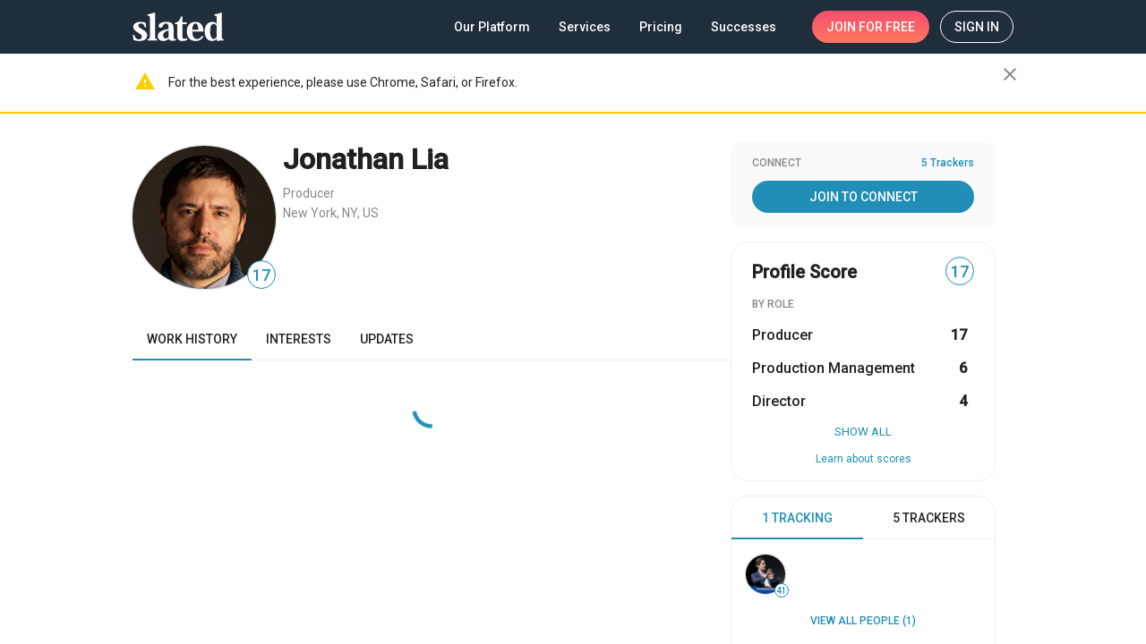

--- FILE ---
content_type: text/html; charset=utf-8
request_url: https://www.slated.com/people/110465/
body_size: 3990
content:
<!doctype html><html lang="en-US"><head prefix="og: http://ogp.me/ns# profile: https://ogp.me/ns/profile# video: http://ogp.me/ns/video# fb: http://ogp.me/ns/fb# slated_fb: http://ogp.me/ns/fb/slated_fb#"><script>window.environment={GOOGLE_RECAPTCHA_SITE_KEY:"6LfuFCAUAAAAALxkhRVoOKK0TL5m5fwAE6c3nTg6",RAVEN_ANGULAR_DSN_PUBLIC:"https://2d8f60c6af3c464b82cb6cb0f3b9f7e0@sentry.io/1272150",SENTRY_ENABLED:!0,INTERCOM_ID:"l1mfg84c",OPS_ENV:"prod",SLATED_VERSION:"5.2.0",MIXPANEL_ID:"11fa17ca619d935d4ec2a8a18e159595"},window.angularEnvs={GOOGLE_ANALYTICS_ID:"UA-25324142-1",FIRESTORE_STORAGE_BUCKET:"aerobic-lock-769.appspot.com",FIRESTORE_AUTH_DOMAIN:"aerobic-lock-769.firebaseapp.com",FIRESTORE_PROJECT_ID:"aerobic-lock-769",ENABLE_STAGE_TAG_EDITING_AFTER_RELEASE:"False",FIRESTORE_API_KEY:"AIzaSyCVKfSaIcGbTjAr-vX9aaQW_cmBaZQH634",WOOTRIC_ID:"NPS-9233d877",FIRESTORE_DATABASE_URL:"https://aerobic-lock-769.firebaseio.com"}</script><title>Jonathan Lia. Producer | Slated</title><meta name="description" content="The world’s leading platform for packaging and financing independent films, with tools for filmmakers, talent, and investors to connect and succeed."/>  <script id="person-structured-schema" type="application/ld+json">{"@context": "http://schema.org/", "@type": "Person", "url": "http://www.slated.com/people/110465/", "name": "Jonathan Lia", "image": "https://media.slated.com/people/4/17/110465/1.jpg", "description": ""}</script>    <meta property="twitter:image" content="https://media.slated.com/people/4/17/110465/1.jpg" ><meta property="og:type" content="profile" ><meta property="og:profile:first_name" content="Jonathan" ><meta property="og:profile:last_name" content="Lia" ><meta property="og:image" content="https://media.slated.com/people/4/17/110465/1.jpg" ><meta property="og:url" content="http://www.slated.com/people/110465/" ><meta property="og:title" content="Jonathan Lia. Producer | Slated" ><meta property="og:description" content="" >   <link rel="preload" as="image" href="https://media.slated.com/people/4/17/110465/1.jpg" > <base href="/"><meta http-equiv="Content-Type" content="text/html; charset=UTF-8"/><meta name="viewport" content="width=device-width,initial-scale=1,minimal-ui"/><meta name="mobile-web-app-capable" content="yes"/><meta name="apple-mobile-web-app-capable" content="yes"/><meta name="apple-mobile-web-app-status-bar-style" content="black"/><meta name="theme-color" content="#202D3B"/><meta name="msapplication-navbutton-color" content="#202D3B"/><meta name="google-site-verification" content="goSFKbYECPLeRCdsPrLwrV3DzNk15EGE47LIXW-_v5g"/><link rel="preconnect" href="https://fonts.googleapis.com"><link rel="preconnect" href="https://fonts.gstatic.com" crossorigin><link href="https://fonts.googleapis.com/css2?family=Roboto:wght@300;400;500&display=swap|Material+Icons&family=Material+Icons&family=Material+Icons+Outlined" rel="stylesheet"><link rel="icon" href="https://static.slated.com/img/favicon-invert.png"/><link rel="shortcut icon" href="https://static.slated.com/img/favicon-invert.png"/><link rel="apple-touch-icon-precomposed" href="/static/img/apple-touch-icon-57x57.png"/><link rel="apple-touch-icon-precomposed" sizes="72x72" href="/static/img/apple-touch-icon-72x72.png"/><link rel="apple-touch-icon-precomposed" sizes="114x114" href="/static/img/apple-touch-icon-114x114.png"/><script>!function(e,n,t,o,c,s,a){e.fbq||(c=e.fbq=function(){c.callMethod?c.callMethod.apply(c,arguments):c.queue.push(arguments)},e._fbq||(e._fbq=c),c.push=c,c.loaded=!0,c.version="2.0",c.queue=[],(s=n.createElement(t)).async=!0,s.src="https://connect.facebook.net/en_US/fbevents.js",(a=n.getElementsByTagName(t)[0]).parentNode.insertBefore(s,a))}(window,document,"script"),fbq("init","740091799417085")</script><noscript><img height="1" width="1" style="display:none" src="https://www.facebook.com/tr?id=740091799417085&amp;ev=PageView&amp;noscript=1"/></noscript><link rel="stylesheet" href="//fast.appcues.com/appcues.min.css"/><link rel="stylesheet" href="https://cdnjs.cloudflare.com/ajax/libs/cookieconsent2/3.0.3/cookieconsent.min.css"/><script src="https://cdnjs.cloudflare.com/ajax/libs/cookieconsent2/3.0.3/cookieconsent.min.js"></script><style>.cc-message a{color:#218eb7;font-weight:500;text-decoration:underline}.cc-message a:hover{color:#218eb7}.cc-btn{border-width:1px;border-radius:100px;font-weight:400}</style><script>window.addEventListener("load",(function(){var o=window.navigator.userAgent,e=o&&o.toLowerCase().indexOf("bot")>=0;window.cookieconsent&&!e&&window.cookieconsent.initialise({position:"bottom-left",showLink:!1,content:{message:"Welcome! Slated uses cookies as described in our <a href='https://www.slated.com/cookies/' target='_blank'>Cookie Policy</a>, which includes instructions on how to <a href='https://www.slated.com/cookies/#opt-out' target='_blank'>opt-out</a> of receiving  cookies.  Click OK to accept cookies.",dismiss:"OK"},palette:{popup:{background:"#202D3B"},button:{background:"transparent",border:"#ffffff",text:"#ffffff"}},cookie:{domain:".slated.com",name:"sl8d_cc_status"}})}))</script><script>!function(){var t=window,e=t.Intercom;if("function"==typeof e)e("reattach_activator"),e("update",t.intercomSettings);else{var n=document,a=function(){a.c(arguments)};a.q=[],a.c=function(t){a.q.push(t)},t.Intercom=a;var c=function(){var t=n.createElement("script");t.type="text/javascript",t.async=!0,t.src="https://widget.intercom.io/widget/"+window.environment.INTERCOM_ID;var e=n.getElementsByTagName("script")[0];e.parentNode.insertBefore(t,e)};t.attachEvent?t.attachEvent("onload",c):t.addEventListener("load",c,!1)}}()</script><script>!function(e,a,t,n,c,g,o){e.GoogleAnalyticsObject=c,e.ga=e.ga||function(){(e.ga.q=e.ga.q||[]).push(arguments)},e.ga.l=1*new Date,g=a.createElement(t),o=a.getElementsByTagName(t)[0],g.async=1,g.src="https://www.google-analytics.com/analytics.js",o.parentNode.insertBefore(g,o)}(window,document,"script",0,"ga"),ga("create","UA-25324142-1","auto")</script><script>window.dataLayer=[]</script><noscript><iframe src="//www.googletagmanager.com/ns.html?id=GTM-TZXSMV" height="0" width="0" style="display:none;visibility:hidden"></iframe></noscript><script>!function(e,t,a,n,g){e[n]=e[n]||[],e[n].push({"gtm.start":(new Date).getTime(),event:"gtm.js"});var m=t.getElementsByTagName(a)[0],r=t.createElement(a);r.async=!0,r.src="//www.googletagmanager.com/gtm.js?id=GTM-TZXSMV",m.parentNode.insertBefore(r,m)}(window,document,"script","dataLayer")</script><script>window.fbAsyncInit=function(){FB.init({appId:"298371379110557",channelUrl:window.location.origin,status:!0,cookie:!0,xfbml:!0,version:"v13.0"}),FB.AppEvents.logPageView()},function(e,n,t){var o,i=e.getElementsByTagName(n)[0];e.getElementById(t)||((o=e.createElement(n)).id=t,o.src="https://connect.facebook.net/en_US/sdk.js",i.parentNode.insertBefore(o,i))}(document,"script","facebook-jssdk")</script><script type="application/ld+json">{
    "@context": "https://schema.org",
    "@type": "Organization",
    "name": "Slated",
    "url": "https://www.slated.com",
    "logo": "https://static.slated.com/img/logo-dark-300px.png",
    "sameAs": [
      "https://www.facebook.com/sl8ed/",
      "https://twitter.com/sl8d",
      "https://www.linkedin.com/company/slated-inc./"
    ]
  }</script><style>body>noscript~img:not([alt]){position:absolute;opacity:0}</style><script defer="defer" src="https://static.slated.com/slated/runtime.27eb307d787d83cd.js"></script><script defer="defer" src="https://static.slated.com/slated/polyfills.70427d6b64cb64c2.js"></script><script defer="defer" src="https://static.slated.com/slated/main.b6a5cdff695175d3.js"></script><link href="https://static.slated.com/slated/styles.a113cf0ca56411d4.css" rel="stylesheet"></head><body><div class="sl8d-app-loading"><style>.wf-loading mat-icon{opacity:0}body._app-loaded .sl8d-app-loading{opacity:0}.sl8d-app-loading{position:absolute;top:0;bottom:0;left:0;right:0;width:100%;height:100%;z-index:-1;transition:opacity .1s ease-out;font-family:'Material Icons';font-weight:400;font-style:normal;font-size:24px;direction:ltr;-webkit-font-feature-settings:'liga';-webkit-font-smoothing:antialiased}.sl8d-circular{animation:rotate 2s linear infinite;height:50px;transform-origin:center center;width:50px;position:absolute;top:0;bottom:0;left:0;right:0;margin:auto}.sl8d-circular-path{stroke-dasharray:1,200;stroke-dashoffset:0;animation:dash 1.5s ease-in-out infinite;stroke-linecap:round}@keyframes rotate{100%{transform:rotate(360deg)}}@keyframes dash{0%{stroke-dasharray:1,200;stroke-dashoffset:0}50%{stroke-dasharray:89,200;stroke-dashoffset:-35px}100%{stroke-dasharray:89,200;stroke-dashoffset:-124px}}</style><svg class="sl8d-circular" viewBox="25 25 50 50"><circle class="sl8d-circular-path" cx="50" cy="50" r="20" fill="none" stroke="#eee" stroke-width="2" stroke-miterlimit="10"/></svg></div><app-root></app-root><script>var rumMOKey="e8916adce9bd6a71ba0fa9ff5d85376a";!function(){if(window.performance&&window.performance.timing&&window.performance.navigation){var e=document.createElement("script");e.async=!0,e.setAttribute("src","//static.site24x7rum.com/beacon/site24x7rum-min.js?appKey="+rumMOKey),document.getElementsByTagName("head")[0].appendChild(e)}}(window)</script></body></html>